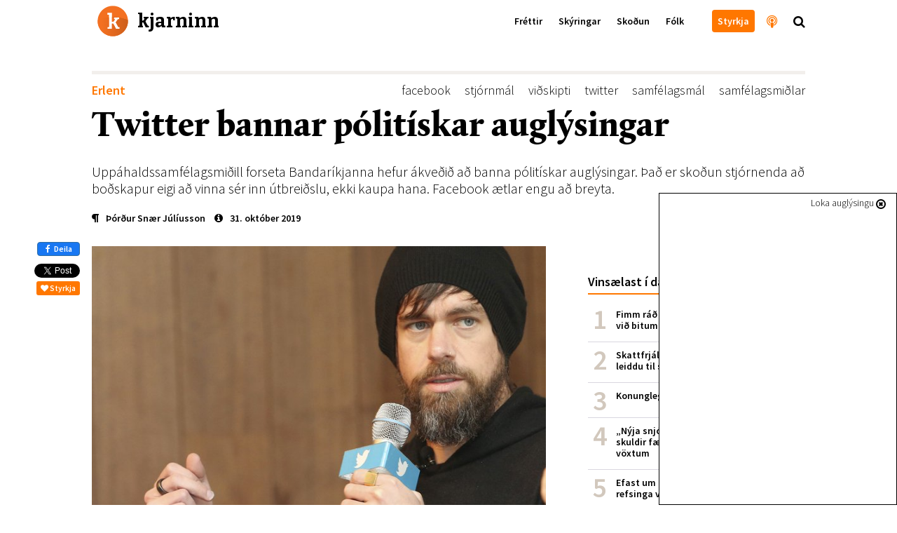

--- FILE ---
content_type: text/html; charset=utf-8
request_url: https://kjarninn.is/frettir/2019-10-31-twitter-bannar-politiskar-auglysingar/
body_size: 21192
content:

<!DOCTYPE html>
<html lang="is" >
<head>
    <!-- user: | tag:  | pk: 23145 | revision: 2019-10-31T07:21:31.900765+00:00-->
    <script type="text/javascript">var _sf_startpt=(new Date()).getTime()</script>
    <title>Twitter bannar pólitískar auglýsingar</title>

    <link rel="icon" type="image/png" href="//kjarninn.overcastcdn.com/img/favicon.ico">
    <link rel="canonical" href="https://kjarninn.is/frettir/2019-10-31-twitter-bannar-politiskar-auglysingar/">

    <meta name="viewport" content="width=device-width, initial-scale=1, maximum-scale=1, user-scalable=0"/>
    <meta charset="utf-8">
    <meta http-equiv="X-UA-Compatible" content="IE=edge" />
    <meta property="og:site_name" content="Kjarninn">
    <meta property="og:locale" content="is_IS">
    <meta property="fb:app_id" content="187720824897481">
    
	<!-- Article meta -->
    <meta property="article:published_time" content="2019-10-31T07:21:31.945967+00:00">
    <meta property="article:modified_time" content="2019-10-31T07:21:31.900765+00:00">
    <meta property="article:section" content="Erlent">
		<meta property="article:publisher" content="https://www.facebook.com/kjarninn">

	<!-- Twitter -->
		<meta name="twitter:card" content="summary_large_image">
    <meta name="twitter:site" content="@kjarninn">
    <meta name="twitter:url" content="https://kjarninn.is/frettir/2019-10-31-twitter-bannar-politiskar-auglysingar/">
    <meta name="twitter:title" content="Twitter bannar pólitískar auglýsingar">
    <meta name="twitter:text:description" content="Uppáhaldssamfélagsmiðill forseta Bandaríkjanna hefur ákveðið að banna pólitískar auglýsingar. Það er skoðun stjórnenda að boðskapur eigi að vinna sér inn útbreiðslu, ekki kaupa hana. Facebook ætlar engu að breyta.">
    
	    
	    <meta name="twitter:image" content="https://kjarninn.overcastcdn.com/images/h_55072925.2e16d0ba.fill-600x314-c100.jpg">
			<meta name="twitter:image:alt" content="Jack Dorsey, forstjóri Twitter.">
    
	<!-- Open Graph -->
		<meta property="og:url" content="https://kjarninn.is/frettir/2019-10-31-twitter-bannar-politiskar-auglysingar/">
    <meta property="og:title" content="Twitter bannar pólitískar auglýsingar">
    <meta property="og:type" content="article">
		<meta property="og:description" content="Uppáhaldssamfélagsmiðill forseta Bandaríkjanna hefur ákveðið að banna pólitískar auglýsingar. Það er skoðun stjórnenda að boðskapur eigi að vinna sér inn útbreiðslu, ekki kaupa hana. Facebook ætlar engu að breyta.">
    
    	
    	<meta property="og:image" content="https://kjarninn.overcastcdn.com/images/h_55072925.width-900.jpg">
    



    

    <link href='https://fonts.googleapis.com/css?family=Bitter:700' rel='stylesheet' type='text/css'>
    <link href='https://fonts.googleapis.com/css?family=Source+Sans+Pro:700,600,600italic,300,300italic' rel='stylesheet' type='text/css'>
    <link href="//cdn-images.mailchimp.com/embedcode/classic-081711.css" rel="stylesheet" type="text/css">
    <link rel="stylesheet" type="text/css" href="//kjarninn.overcastcdn.com/slick/slick.css"/>
    <link rel="stylesheet" type="text/css" href="//kjarninn.overcastcdn.com/slick/slick-theme.css"/>
    <link rel="stylesheet" href="//kjarninn.overcastcdn.com/css/bootstrap.min.css">
    <link rel="stylesheet" href="//kjarninn.overcastcdn.com/css/font-awesome.min.css">
    <link rel="stylesheet" href="//kjarninn.overcastcdn.com/css/jquery.mmenu.all.css">
    <link rel="stylesheet" type="text/css" href="//kjarninn.overcastcdn.com/js/dist/bundle.css?v=2.16">
    <link rel="stylesheet" type="text/css" href="//kjarninn.overcastcdn.com/css/adslider.css?v=1.0">

    
<style>
	
</style>


    <script>window.csrf_token="1jkeOkrdCNn7fk4yttoql0INdeysnWhYsVT1xSD9f5F57hA51DhyS4J7nQCOU79X"</script>

    <!-- Vertu með hnappur -->
    <script>
    (function(i,s,o,g,r,a,m){i['SalesCloudObject']=r;i[r]=i[r]||function(){
              (i[r].q=i[r].q||[]).push(arguments)},i[r].l=1*new Date();a=s.createElement(o),
          m=s.getElementsByTagName(o)[0];a.src=g;m.parentNode.insertBefore(a,m)
    })(window,document,'script','https://cdn.salescloud.is/js/salescloud.min.js','salescloud');
    </script>
    <!-- Vertu með hnappur endar -->

    <!-- Facebook Pixel Code -->
      <script>
      !function(f,b,e,v,n,t,s){if(f.fbq)return;n=f.fbq=function(){n.callMethod?
      n.callMethod.apply(n,arguments):n.queue.push(arguments)};if(!f._fbq)f._fbq=n;
      n.push=n;n.loaded=!0;n.version='2.0';n.queue=[];t=b.createElement(e);t.async=!0;
      t.src=v;s=b.getElementsByTagName(e)[0];s.parentNode.insertBefore(t,s)}(window,
      document,'script','https://connect.facebook.net/en_US/fbevents.js');
      fbq('init', '239566406466592'); // Insert your pixel ID here.
      fbq('track', 'PageView');
      </script>
      <noscript><img height="1" width="1" style="display:none"
      src="https://www.facebook.com/tr?id=239566406466592&ev=PageView&noscript=1"
      /></noscript>
      <!-- DO NOT MODIFY -->
    <!-- End Facebook Pixel Code -->

    <script>
        (function(i,s,o,g,r,a,m){i['GoogleAnalyticsObject']=r;i[r]=i[r]||function(){
        (i[r].q=i[r].q||[]).push(arguments)},i[r].l=1*new Date();a=s.createElement(o),
        m=s.getElementsByTagName(o)[0];a.async=1;a.src=g;m.parentNode.insertBefore(a,m)
        })(window,document,'script','//www.google-analytics.com/analytics.js','ga');
        ga('create', 'UA-68611392-1', 'auto');
        ga('send', 'pageview');
    </script>
    
    <script src="https://cdnjs.cloudflare.com/ajax/libs/moment.js/2.18.1/moment.js"></script>
  	<script src="https://cdnjs.cloudflare.com/ajax/libs/moment.js/2.18.1/locale/is.js"></script>
  	<script src="https://cdnjs.cloudflare.com/ajax/libs/Chart.js/2.7.0/Chart.bundle.min.js"></script>
  	<script src="https://cdnjs.cloudflare.com/ajax/libs/Chart.js/2.7.0/Chart.min.js"></script>
  	<script src="https://cdnjs.cloudflare.com/ajax/libs/chartjs-plugin-annotation/0.5.5/chartjs-plugin-annotation.js"></script>

    <!-- headjs hefst -->
    <!-- Google tag (gtag.js) -->
<script async src="https://www.googletagmanager.com/gtag/js?id=G-D0RE739YDB"></script>
<script>
  window.dataLayer = window.dataLayer || [];
  function gtag(){dataLayer.push(arguments);}
  gtag('js', new Date());

  gtag('config', 'G-D0RE739YDB');
</script>


<!-- Chartbeat -->
<script type="text/javascript">
var _sf_async_config = { uid: 59729, domain: 'stundin.is', useCanonical: true };
(function() {
    function loadChartbeat() {
        window._sf_endpt = (new Date()).getTime();
        var e = document.createElement('script');
        e.setAttribute('language', 'javascript');
        e.setAttribute('type', 'text/javascript');
        e.setAttribute('src', '//static.chartbeat.com/js/chartbeat.js');
        document.body.appendChild(e);
    };
    var oldonload = window.onload;
    window.onload = (typeof window.onload != 'function') ?
        loadChartbeat : function() {
            oldonload();
            loadChartbeat();
        };
})();
</script>
    <!-- headjs endar -->

    
    <script>
      var oc_adzone_queue = [];
      function processZone(banner_object_id){
        oc_adzone_queue.push(banner_object_id);
      }
    </script>
    <script src='//static.airserve.net/kjarninn/websites/kjarninn/webscript.js'></script>
    <script data-overcast='queue' src='//heartbeat.airserve.net/js/airserve/v10/airserve.js?autorenderzone=1'></script>

</head>


<body class="article-page ad-above">
<div id="vefmaelingar">

<div id="fb-root"></div>
<script async defer crossorigin="anonymous" src="https://connect.facebook.net/en_US/sdk.js#xfbml=1&version=v10.0&appId=187720824897481&autoLogAppEvents=1" nonce="D7EiTZDy"></script>
<script>
  window.fbAsyncInit = function() {
    FB.init({
      appId      : '187720824897481',
      xfbml      : true,
      version    : 'v10.0'
    });
    FB.AppEvents.logPageView();
  };
</script>

</div>






<header>
  <nav class="global-navbar navbar-fixed-top headroom--top with-ad">
    <!-- ADSPOT - START -->
    <div class="section hidden-print visible-xs above-header">
      <!-- ad spot: skyn-above-header -->
<div class="container-fluid pl0 pr0 skyn-above-header" style="max-height:300px;">
  
  <!-- Kjarninn Above Header AA (000000000008e1c3) -->
<div data-zone="oc-adzone-834">
<script>processZone("oc-adzone-834")</script>
</div>
  
</div>
<!-- /ad-spot: skyn-above-header -->

    </div>
    <!-- ADSPOT - END -->
    <div class="container">
      <a href="/" onclick="ga('send','event','haus','click','heim')">
        <div class="klogo" style="background-image:url(//kjarninn.overcastcdn.com/img/logo.svg)"><span>kjarninn</span></div>
      </a>
      <div class="menubar hidden-xs">
        
        
        <ul class="menu">
          
          
            
            <a href="/frettir/" onclick="ga('send','event','haus','click','haus_Fréttir')"><li>Fréttir</li></a>
            
          
            
            <a href="/skyring/" onclick="ga('send','event','haus','click','haus_Skýringar')"><li>Skýringar</li></a>
            
          
            
            <a href="/skodun/" onclick="ga('send','event','haus','click','haus_Skoðun')"><li>Skoðun</li></a>
            
          
            
            <a href="/folk/" onclick="ga('send','event','haus','click','haus_Fólk')"><li>Fólk</li></a>
            
          
          
          
            
            <a href="" onclick="ga('send','event','haus','click','haus_')"><li></li></a>
            
          
          
            <a href="/sidur/vertu-med/" onclick="ga('send','event','haus','click','haus_styrkja_takki')"><li class="header-button"><span>Styrkja</span></li></a>
            <a href="/hladvarp" onclick="ga('send','event','haus','click','haus_hladvarp')"><li class="invert large hook"><i class="fa fa-podcast" aria-hidden="true"></i><span class="hook-text">Hlaðvarp Kjarnans</span></li></a>
            <span onclick="ga('send','event','haus','click','staekkunargler')"><li class="large search"><i class="fa fa-search"></i></li></span>
        </ul>
        
      </div>
      <div id="hamburger-menu" class="mobile-menu closed text-center visible-xs-block">
        <i class="fa fa-bars"></i>
      </div>
    </div>
  </nav>
  
    <div class="content-nav hidden-xs">
      <div class="container">
        
        <div class="title pull-left"><a href="/frettir/" onclick="ga('send','event','haus','click','parent Fréttir')"><span style="color:#ff7700;">Fréttir</span></a><span class="divider">|</span>Twitter bannar pólitískar auglýsingar</div>
        
        
        <div class="next pull-right">
          <a href="/frettir/2019-10-30-hagnadur-arion-banka-minnkar-milli-ara-og-ardsemi-einnig/" onclick="ga('send','event','haus','click','next_item')">
            <div class="hook">Næst<span class="next-title">Hagnaður Arion banka minnkar milli ára og arðsemi einnig<span>|</span></span></div>
          </a>
        </div>
        
        
      </div>
    </div>
  
</header>



<main role="main" class="">
  
  

<div id="skyn-overlay-O1" class="ad-container overlay">
<!-- adspot: skyn-overlay-O1 -->
  <div class="ad-item ad1x1">
    <div class="skyn-o1-overlay ad-skyn ad-wrapper">
      
      <!-- Kjarninn Overlay (00000000000653ad) -->
<div id="adn-00000000000653ad" style="display: none"></div>
      
    </div>
  </div>
<!-- /adspot: skyn-o1-overlay -->
</div>

  





<div class="section adspot-margin hidden-print hidden-xs">
  

<div class="ad-container mt20 mb20">
<!-- ad spot: grein-toppur -->
  <div class="ad-item ad1018x360">
    <div class="grein-toppur ad-skyn ad-wrapper">
      
      <div data-zone="oc-adzone-823">
<script>processZone("oc-adzone-823")</script>
</div>
      
    </div>
  </div>
<!-- /ad-spot: grein-toppur -->
</div>

</div>

<div class="adspot-margin hidden-print">
	

<div class="ad-container mt20 mb20">
<!-- ad spot: 1360x180 -->
  <div class="ad-item ad1360x180" style="max-width:1360px; min-width: auto;">
    <div class="1360x180 ad-skyn ad-wrapper">
      
      <div data-zone="oc-adzone-859"><script>processZone("oc-adzone-859")</script></div>
      
    </div>
  </div>
<!-- /ad-spot: 1360x180 -->
</div>

</div>

<article class="shortread" itemscope itemtype="https://schema.org/NewsArticle">
	
	<meta itemprop="mainEntityOfPage" content="https://kjarninn.is/frettir/2019-10-31-twitter-bannar-politiskar-auglysingar/">
	<div itemprop="publisher" itemscope itemtype="https://schema.org/Organization">
		<meta itemprop="name" content="Kjarninn">
		<div itemprop="logo" itemscope itemtype="https://schema.org/ImageObject">
			<meta itemprop="url" content="http://kjarninn.overcastcdn.com/img/kjarninn_logo_metadata_300x95.png">
			<meta itemprop="width" content="300">
			<meta itemprop="width" content="95">
		</div>
		<link itemprop="sameAs" content="https://kjarninn.is">
	</div>
	<meta itemprop="wordCount" content="589">
	<meta itemprop="copyrightHolder" content="Kjarninn miðlar ehf.">
	<meta itemprop="inLanguage" content="is_IS">
	
	<meta itemprop="thumbnailUrl" content="//kjarninn.overcastcdn.com/images/h_55072925.2e16d0ba.fill-150x150-c100.jpg">

	<div class="container">
		<div class="row">
			<div class="col-lg-12 col-lg-offset-0 col-md-12">

				<!-- Fyrirsögn hefst -->
				<div class="heading mb10">
					<div class="header">
						
<div class="article-label article">
  <a href="/category/erlent" style="color:#ff7700;" onclick="ga('send','event','article','catlabel-click','Erlent')">
    Erlent
  </a>
</div>

						
							<span class="tags pull-right" itemprop="keywords"><a href="/tags/?tag=facebook" onclick="ga('send','event','article','click','tag - facebook')">facebook</a><a href="/tags/?tag=stjórnmál" onclick="ga('send','event','article','click','tag - stjórnmál')">stjórnmál</a><a href="/tags/?tag=viðskipti" onclick="ga('send','event','article','click','tag - viðskipti')">viðskipti</a><a href="/tags/?tag=twitter" onclick="ga('send','event','article','click','tag - twitter')">twitter</a><a href="/tags/?tag=samfélagsmál" onclick="ga('send','event','article','click','tag - samfélagsmál')">samfélagsmál</a><a href="/tags/?tag=samfélagsmiðlar" onclick="ga('send','event','article','click','tag - samfélagsmiðlar')">samfélagsmiðlar</a></span>
						
					</div>
					<h1 class="article-title number-font-feature" itemprop="headline">Twitter bannar pólitískar auglýsingar</h1>
					
						<h2 class="article-subtitle" itemprop="description">Uppáhaldssamfélagsmiðill forseta Bandaríkjanna hefur ákveðið að banna pólitískar auglýsingar. Það er skoðun stjórnenda að boðskapur eigi að vinna sér inn útbreiðslu, ekki kaupa hana. Facebook ætlar engu að breyta.</h2>
					
					
						<div class="info ">
							<div class="vertical-center">
								<span class="author">


	<a href="/author/thordur-snaer-juliusson" onclick="ga('send','event','article','click','author - Þórður Snær Júlíusson')"><i class="fa fa-paragraph" aria-hidden="true"></i><span class="author" itemprop="author">Þórður Snær Júlíusson</span></a>

</span>
								<time class="filetime" pubdate="pubdate" itemprop="datePublished" datetime="2019-10-31T07:21:31.945967+00:00"><a href="#info-bottom" onclick="ga('send','event','article','click','info-bottom')"><i class="fa fa-info-circle" aria-hidden="true"></i>31. október 2019</a></time>
							</div>
						</div>
					
				</div>
				<!-- Fyrirsögn lýkur -->

			</div>
			<div class="col-lg-12 col-lg-offset-0 col-md-12">

				<!-- Hliðardálkur á article-page hefst -->
				<div class="sidebar hidden-sm hidden-xs hidden-print">
					

	<!-- ad spot: skyn-a1 -->
<div id="skyn-a1" class="ad-container ">
  <div class="ad-item ad310x400">
    <div class="skyn-a1 ad-skyn ad-wrapper">
      
      <div data-zone="oc-adzone-824">
<script>processZone("oc-adzone-824")</script>
</div>
      
    </div>
  </div>
</div>
<!-- /ad-spot: skyn-a1 -->


    <div class="listi small mt40 mb40">
        <h2 class="list-head">Vinsælast í dag</h2>
        

<ol class="p0 mest-lesid">
    
    
    <li class="innlent mest-lesid">
    <!-- score:  -->
        <a href="/frettir/fimm-rad-til-ad-verjast-lusmyi-og-fimm-rad-vid-bitum/" onclick="ga('send','event','vinsaelast','click','listi_')">

            <div class="title">Fimm ráð til að verjast lúsmýi og fimm ráð við bitum</div>

        </a>
    </li>
    
    <li class="innlent mest-lesid">
    <!-- score:  -->
        <a href="/frettir/skattfrjalsar-uttektir-lifeyris-i-portugal-leiddu-til-skodunar-raduneytis/" onclick="ga('send','event','vinsaelast','click','listi_')">

            <div class="title">Skattfrjálsar úttektir lífeyris í Portúgal leiddu til skoðunar ráðuneytis</div>

        </a>
    </li>
    
    <li class="innlent mest-lesid">
    <!-- score:  -->
        <a href="/skyring/konungleg-langtimafyla/" onclick="ga('send','event','vinsaelast','click','listi_')">

            <div class="title">Konungleg langtímafýla</div>

        </a>
    </li>
    
    <li class="innlent mest-lesid">
    <!-- score:  -->
        <a href="/frettir/nyja-snjohengjan-hundrud-milljarda-skuldir-faerast-senn-af-sogulega-lagum-voxtum/" onclick="ga('send','event','vinsaelast','click','listi_')">

            <div class="title">„Nýja snjóhengjan“: Hundruð milljarða skuldir færast senn af sögulega lágum vöxtum</div>

        </a>
    </li>
    
    <li class="innlent mest-lesid">
    <!-- score:  -->
        <a href="/frettir/efast-um-gildi-aldurstakmarks-og-thungra-refsinga-vid-olvun-a-rafskutum/" onclick="ga('send','event','vinsaelast','click','listi_')">

            <div class="title">Efast um gildi aldurstakmarks og þungra refsinga við ölvun á rafskútum</div>

        </a>
    </li>
    
    <li class="innlent mest-lesid">
    <!-- score:  -->
        <a href="/frettir/hagnadur-sjavarutvegs-threfaldadist-milli-ara-en-afkoma-taeknifyrirtaekja-breyttist-litid/" onclick="ga('send','event','vinsaelast','click','listi_')">

            <div class="title">Hagnaður sjávarútvegs þrefaldaðist milli ára en afkoma tæknifyrirtækja breyttist lítið</div>

        </a>
    </li>
    
    <li class="innlent mest-lesid">
    <!-- score:  -->
        <a href="/skyring/svandis-bodar-frumvarp-um-tengda-adila-i-sjavarutvegi-a-naesta-ari/" onclick="ga('send','event','vinsaelast','click','listi_')">

            <div class="title">Svandís boðar frumvarp um tengda aðila í sjávarútvegi á næsta ári</div>

        </a>
    </li>
    
</ol>


    </div>

    <!-- ad spot: skyn-a2 -->
<div id="skyn-a2" class="ad-container ">
  <div class="ad-item ad310x400">
    <div class="skyn-a2 ad-skyn ad-wrapper">
      
      <div data-zone="oc-adzone-825">
<script>processZone("oc-adzone-825")</script>
</div>
      
    </div>
  </div>
</div>
<!-- /ad-spot: skyn-a2 -->

		<div class="mb40"></div>

    
        
        
        <div class="top-article ad-anchor-h2 mt40 mb40">
          <h2 class="list-head">Þessu tengt…</h2>
					
		          


  <a class="block-a"  onclick="ga('send','event','sidebar','spjald-click','tengt_linkur')" href="/skodun/er-islenska-velferdarkerfid-ekki-lengur-gridarstadur-theirra-sem-minnst-hafa/">
      
      <div id="id34902" class="item" style="">
          
            
          
          <div class="md-vertical-center">
          <span class="image pistill img-circle" style="background-image:url('//kjarninn.overcastcdn.com/images/Screenshot_2022-01-20_at_15.40..2e16d0ba.fill-90x90-c100.png');"></span>
          <div class="vertical-center sm-pistill">
              <h1 class="fyrirsogn pistill"><span class="hof-inline"  style="color:#8ea604" >Þorbjörn Guðmundsson</span>Er íslenska velferðarkerfið ekki lengur griðarstaður þeirra sem minnst hafa?</h1>
          </div>
          </div>
      </div>
      
  </a>


		      
		          


    <a class="block-a"  onclick="ga('send','event','sidebar','spjald-click','tengt_linkur')" href="/frettir/utvarp-saga-telur-fjolmidlastyrki-skapa-tortryggni-og-bjoda-upp-a-fraendhygli/" >
      
        <div id="id34897" class="item" style="">
            
            <span class="image" style="background-image:url('//kjarninn.overcastcdn.com/images/Screen_Shot_2020-01-29_at_15.2.2e16d0ba.fill-140x110-c50.png');"></span>
            <h1 class="fyrirsogn article vertical-center">Útvarp Saga telur fjölmiðlastyrki skapa tortryggni og bjóða upp á frændhygli</h1>
            
        </div>
      
    </a>


		      
		          


    <a class="block-a"  onclick="ga('send','event','sidebar','spjald-click','tengt_linkur')" href="/frettir/fanabann-og-refsiadgerdir-i-palestinu-i-kjolfar-nidurstodu-sameinudu-thjodanna/" >
      
        <div id="id34894" class="item" style="">
            
            <span class="image" style="background-image:url('//kjarninn.overcastcdn.com/images/DSC08154_mvgt.2e16d0ba.fill-140x110-c50.jpg');"></span>
            <h1 class="fyrirsogn article vertical-center">Fánabann og refsiaðgerðir í Palestínu í kjölfar niðurstöðu Sameinuðu þjóðanna</h1>
            
        </div>
      
    </a>


		      
        </div>
        
    

    <!-- ad spot: skyn-a3 -->
<div id="skyn-a3" class="ad-container ">
  <div class="ad-item ad310x400">
    <div class="skyn-a3 ad-skyn ad-wrapper">
      
      <div data-zone="oc-adzone-826">
<script>processZone("oc-adzone-826")</script>
</div>
      
    </div>
  </div>
</div>
<!-- /ad-spot: skyn-a3 -->

		<div class="mb40"></div>

    
      
      
  		<div class="top-article mt40 mb40">
      	<a href="/frettir" onclick="ga('send','event','article','click','sidebar_parent')">
					<h2 class="list-head">Nýjast í fréttir<i class="fa fa-chevron-right"></i></h2>
				</a>
				
					


    <a class="block-a"  onclick="ga('send','event','sidebar','spjald-click','parent_linkur')" href="/frettir/berjast-fyrir-thorpi-a-barmi-hengiflugs/" >
      
        <div id="id34898" class="item" style="">
            
            <span class="image" style="background-image:url('//kjarninn.overcastcdn.com/images/Lutzerath-loggumynd_af_fb_Alex.2e16d0ba.fill-140x110-c50.jpg');"></span>
            <h1 class="fyrirsogn article vertical-center">Berjast fyrir þorpi á barmi hengiflugs</h1>
            
        </div>
      
    </a>


				
					


    <a class="block-a"  onclick="ga('send','event','sidebar','spjald-click','parent_linkur')" href="/frettir/utvarp-saga-telur-fjolmidlastyrki-skapa-tortryggni-og-bjoda-upp-a-fraendhygli/" >
      
        <div id="id34897" class="item" style="">
            
            <span class="image" style="background-image:url('//kjarninn.overcastcdn.com/images/Screen_Shot_2020-01-29_at_15.2.2e16d0ba.fill-140x110-c50.png');"></span>
            <h1 class="fyrirsogn article vertical-center">Útvarp Saga telur fjölmiðlastyrki skapa tortryggni og bjóða upp á frændhygli</h1>
            
        </div>
      
    </a>


				
					


    <a class="block-a"  onclick="ga('send','event','sidebar','spjald-click','parent_linkur')" href="/frettir/vidraedum-slitid-og-efling-undirbyr-verkfallsadgerdir/" >
      
        <div id="id34896" class="item" style="">
            
            <span class="image" style="background-image:url('//kjarninn.overcastcdn.com/images/DSC04308.2e16d0ba.fill-140x110-c50.jpg');"></span>
            <h1 class="fyrirsogn article vertical-center">Viðræðum slitið og Efling undirbýr verkfallsaðgerðir</h1>
            
        </div>
      
    </a>


				
      </div>
      
    

    <!-- ad spot: skyn-a4 -->
<div id="skyn-a4" class="ad-container ">
  <div class="ad-item ad310x400">
    <div class="skyn-a4 ad-skyn ad-wrapper">
      
      <div data-zone="oc-adzone-827">
<script>processZone("oc-adzone-827")</script>
</div>
      
    </div>
  </div>
</div>
<!-- /ad-spot: skyn-a4 -->

		<div class="mb40"></div>

				</div>
				<!-- Hliðardálki lýkur -->

				<div class="content">
					<div class="hlidar-social">
						<div class="fb-like" data-href="/frettir/2019-10-31-twitter-bannar-politiskar-auglysingar/" data-layout="box_count" data-action="like" data-colorscheme="light" data-size="small" data-show-faces="false"></div>
						<a href="https://www.facebook.com/sharer/sharer.php?u=https://kjarninn.is/frettir/2019-10-31-twitter-bannar-politiskar-auglysingar/" role="button" class="btn btn-primary btn-md facebook-share" onclick="ga('send','event','mobile-share','social-click','facebook')" class="mobile-deiling " data-analytics-social="facebook" sl-processed="1"><i class="fa fa-facebook" aria-hidden="true"></i> Deila</a>
						<a href="https://twitter.com/share" onclick="ga('send','event','article','social-click','twitter-hlidar')" class="twitter-share-button" data-show-count="false" data-via="kjarninn">Tísta</a><script async src="//platform.twitter.com/widgets.js" charset="utf-8"></script>
						<button type="button" onclick="ga('send','event','vertu-med','social-click','styrkja-hlidar')" class="salescloud-action btn btn-xs btn-kjarninn mt5 mr0" data-loading-text="Augnablik..." data-action-method="jsonp" data-action-endpoint="api/public/1.0/atc" data-action-triggers="click" data-action-components='{"quantity":1,"product_id":"915bc5d5-ba4f-44ea-98a0-1b217c70ef3c","channel":"c1aa7930-0248-4884-af7a-d91fd28b36a5","language":"is","buy_now": 1, "click": {"commit": 1}}' data-action-on-processed='[{"type": "initWidget", "target": "#Checkout-Article"}]'><i class="fa fa-heart"></i> Styrkja</button>
					</div>

					

<!-- Mynd og höfundamerking hefst -->

	
		
			
		
		<figure class="article-head" itemprop="associatedMedia image" itemscope itemtype="http://schema.org/ImageObject">
			<meta itemprop="representativeOfPage" content="true">
			<meta itemprop="url" content="//kjarninn.overcastcdn.com/images/h_55072925.width-720.jpg">
			<meta itemprop="height" content="528">
			<meta itemprop="width" content="720">
			<div class="header-image default">
				<img src='//kjarninn.overcastcdn.com/images/h_55072925.width-720.jpg' itemprop="contentUrl" alt="Jack Dorsey, forstjóri Twitter." />
				<div class="caption-container">
					<figcaption class="main-caption" itemprop="description">Jack Dorsey, forstjóri Twitter.</figcaption>
					
						<span class="main-credit">
							<i class="fa fa-camera-retro"></i> <span itemprop="author" content="EPA">EPA</span>
						</span>
					
				</div>
			</div>
		</figure>
		

<div id="skyn-aa1" class="ad-container adnote-wrapper visible-xs">
<!-- adspot: skyn-aa1 -->
  <div class="adnote">Auglýsing</div>
  <div class="ad-item ad300x250">
    <div class="skyn-aa1 ad-skyn ad-wrapper">
      
      <!-- Kjarninn L1 (000000000008e1ad) -->
<div data-zone="oc-adzone-836">
<script>processZone("oc-adzone-836")</script>
</div>

<!-- Kjarninn AA1 (00000000000490c9) -->
<div data-zone="oc-adzone-835">
<script>processZone("oc-adzone-835")</script>
</div>
      
    </div>
  </div>
<!-- /adspot: skyn-aa1 -->
</div>

		<div class="milli-social text-center mt20">
			<button type="button" onclick="ga('send','event','vertu-med','social-click','styrkja-milli')" class="salescloud-action btn btn-xs btn-kjarninn" data-loading-text="Augnablik..." data-action-method="jsonp" data-action-endpoint="api/public/1.0/atc" data-action-triggers="click" data-action-components='{"quantity":1,"product_id":"915bc5d5-ba4f-44ea-98a0-1b217c70ef3c","channel":"c1aa7930-0248-4884-af7a-d91fd28b36a5","language":"is","buy_now": 1, "click": {"commit": 1}}' data-action-on-processed='[{"type": "initWidget", "target": "#Checkout-Article"}]'><i class="fa fa-heart"></i> Styrkja</button>
			<div class="fb-like" data-href="/frettir/2019-10-31-twitter-bannar-politiskar-auglysingar/" data-layout="button_count" data-action="like" data-size="small" data-show-faces="false" data-share="false"></div>
			<a href="https://www.facebook.com/sharer/sharer.php?u=https://kjarninn.is/frettir/2019-10-31-twitter-bannar-politiskar-auglysingar/" role="button" class="btn btn-primary btn-md facebook-share" onclick="ga('send','event','mobile-share','social-click','facebook')" class="mobile-deiling " data-analytics-social="facebook" sl-processed="1"><i class="fa fa-facebook" aria-hidden="true"></i> Deila</a>
			<a href="https://twitter.com/share" class="twitter-share-button" data-show-count="false" data-via="kjarninn" onclick="ga('send','event','article','social-click','twitter-milli')">Tweet</a><script async src="//platform.twitter.com/widgets.js" charset="utf-8"></script>
		</div>
	

<!-- Mynd og höfundamerkingu lýkur -->


					<!-- Meginmál hefst -->
					<div class="article-body " itemprop="articleBody">
						
						
<html><body><div class="rich-text"><p>Sam&shy;fé&shy;lags&shy;miðl&shy;aris&shy;inn Twitter hefur ákveðið að banna póli&shy;tískar aug&shy;lýs&shy;ing&shy;ar. Þetta til&shy;kynnti Jack Dorsey, for&shy;stjóri Twitt&shy;er, í stöðu&shy;upp&shy;færslu á Twitter í gær. Þar segir Dorsey að bannið eigi við alþjóð&shy;lega, ekki bara í Banda&shy;ríkj&shy;un&shy;um. Það sé trú fyr&shy;ir&shy;tæk&shy;is&shy;ins að póli&shy;tískur boð&shy;skapur eigi að vinna sér inn útbreiðslu, en ekki kaupa hana. </p>
    <div>
        <blockquote class="twitter-tweet"><p lang="en" dir="ltr">We’ve made the decision to stop all polit&shy;ical advert&shy;is&shy;ing on Twitter globally. We beli&shy;eve polit&shy;ical message reach should be ear&shy;ned, not bought. Why? A few rea&shy;sons…🧵</p>— jack 🌍🌏🌎 (@jack) <a href="https://twitter.com/jack/status/1189634360472829952?ref_src=twsrc%5Etfw">Oct&shy;o&shy;ber 30, 2019</a></blockquote>
<script async="" src="https://platform.twitter.com/widgets.js" charset="utf-8"></script>

    </div>

<p></p><p>Hlut&shy;verk sam&shy;fé&shy;lags&shy;miðla í lýð&shy;ræð&shy;is&shy;legum kosn&shy;ing&shy;um, þar sem hægt er að nýta þá til að dreifa meðal ann&shy;ars röngum eða bjög&shy;uðum upp&shy;lýs&shy;ingum eða póli&shy;tískum áróðri sem á sér ekki fastar rætur í raun&shy;veru&shy;leik&shy;an&shy;um, hefur stór&shy;auk&shy;ist á und&shy;an&shy;förnum árum sam&shy;hliða því að hlut&shy;verk sam&shy;fé&shy;lags&shy;miðla á borð við Twitter og Face&shy;book hefur orðið stærri hluti af dag&shy;legum neyt&shy;enda&shy;veru&shy;leika millj&shy;arða manna um heim all&shy;an. </p><p>Dorsey útskýrði síðan ákvörð&shy;un&shy;ina í röð stöðu&shy;upp&shy;færslna þar sem hann sagði meðal ann&shy;ars að með því að heim&shy;ila greiðslu fyrir aukna útbreiðslu á póli&shy;tískum skila&shy;boðum væri verið að neyða skila&shy;boðin upp á fólk sem hefði hvorki valið að fylgja við&shy;kom&shy;andi reikn&shy;ingi né retweet-að skila&shy;boðum af hon&shy;um. Það eigi ekki að gera mála&shy;miðlun með val not&shy;enda um að nálg&shy;ast slík skila&shy;boð vegna pen&shy;inga. </p><p>

<div class="ad-container adnote-wrapper adspot-article-wrapper hidden-xs">
	<!-- ad spot: grein-midjufleki-1 -->
	<div class="adnote">Auglýsing</div>
	<div clasS="ad-item ad648">
	  <div class="grein-midjufleki-1 ad-skyn ad-wrapper">
		
		<div data-zone="oc-adzone-886"><script>processZone("oc-adzone-886")</script></div>
		
		</div>
	</div>
	<!-- /ad-spot: grein-midjufleki-1 -->
</div>


<div id="skyn-aa2" class="ad-container adnote-wrapper visible-xs">
<!-- adspot: skyn-aa2 -->
  <div class="adnote">Auglýsing</div>
  <div class="ad-item ad300x250">
    <div class="skyn-aa2 ad-skyn ad-wrapper">
      
      <!-- Kjarninn L2 (000000000008e1ae) -->
<div data-zone="oc-adzone-837">
<script>processZone("oc-adzone-837")</script>
</div>

<!-- Kjarninn AA2 (000000000004ee0a) -->
<div data-zone="oc-adzone-838">
<script>processZone("oc-adzone-838")</script>
</div>
      
    </div>
  </div>
<!-- /adspot: skyn-aa2 -->
</div>
Ned Segal, fjár&shy;mála&shy;stjóri Twitt&shy;er, sagði í sam&shy;tali við CNN að ákvörð&shy;unin væri prinsipp ákvörð&shy;un, en ekki tekna á pen&shy;inga&shy;legum grunni.</p><p>Twitter er upp&shy;á&shy;halds&shy;sam&shy;fé&shy;lags&shy;mið&shy;ill Don&shy;ald Trump, for&shy;seta Banda&shy;ríkj&shy;anna, sem notar mið&shy;ill&shy;inn oft á tíðum oft á dag til að miðla skoð&shy;unum sínum á mönnum og mál&shy;efnum á hátt sem aldrei áður hefur tíðkast hjá jafn valda&shy;miklum stjórn&shy;mála&shy;manni. Það gerir hann meðal ann&shy;ars til að koma skila&shy;boðum sínum ómeng&shy;uðum til fylgj&shy;enda sinna, í stað þess að þau ber&shy;ist í gegnum hefð&shy;bundna fjöl&shy;miðla, sem Trump treystir ekki og ásakar ítrekað um að vera óvini fólks&shy;ins sem breiði út fals&shy;frétt&shy;ir. Notkun Trump á Twitter hefur verið í umræð&shy;unni í for&shy;vali Demókrata vegna for&shy;seta&shy;kosn&shy;ing&shy;anna í Banda&shy;ríkj&shy;unum á næsta ári en hluti fram&shy;bjóð&shy;enda, meðal ann&shy;ars Kamala Harris, hafa bent á að Trump, sem setur ítrekað fram rangar eða tæpar stað&shy;hæf&shy;ing&shy;ar, brjóti gegn not&shy;enda&shy;skil&shy;málum Twitter með slíkri hegðun og því eigi fyr&shy;ir&shy;tækið að loka reikn&shy;ingi hans. </p><h2>Face&shy;book ætlar ekki að fylgja í fót&shy;spor Twitter</h2><p>Sá sam&shy;fé&shy;lags&shy;mið&shy;ill sem hefur legið mest undir gagn&shy;rýni vegna meintrar mis&shy;notk&shy;unar á honum í póli&shy;tískum til&shy;gangi er Face&shy;book. Fyr&shy;ir&shy;tækið risa&shy;vaxna til&shy;kynnti í gær um enn eitt gríð&shy;ar&shy;lega arð&shy;bæra árs&shy;fjórð&shy;ungin í rekstri sín&shy;um. Á þriðja árs&shy;fjórð&shy;ungi árs&shy;ins 2019 nam hagn&shy;aður Face&shy;book 6,1 millj&shy;arði Banda&shy;ríkja&shy;dala, eða um 760 millj&shy;örðum króna. Til sam&shy;an&shy;burðar er búist við að fjár&shy;lög næsta árs á Íslandi verði um eitt þús&shy;und millj&shy;arðar króna. þ.e. öll eyðsla íslenska rík&shy;is&shy;ins. Megnið af tekju&shy;aukn&shy;ingu Face&shy;book er vegna vax&shy;andi aug&shy;lýs&shy;inga&shy;tekna.</p><p></p><p>Mark Zucker&shy;berg, stofn&shy;andi og for&shy;stjóri Face&shy;book, sagði við kynn&shy;ingu á upp&shy;gjör&shy;inu að það þyrfti að gæta var&shy;úðar gagn&shy;vart auk&shy;inni reglu&shy;setn&shy;ingu gagn&shy;vart póli&shy;tískri orð&shy;ræðu. Í lýð&shy;ræð&shy;is&shy;ríki væri ekki rétt að einka&shy;fyr&shy;ir&shy;tæki væru að rit&shy;skoða stjórn&shy;mála&shy;menn eða frétt&shy;ir. Hann myndi halda áfram að meta hvort það væri gagn&shy;legt að leyfa póli&shy;tískar aug&shy;lýs&shy;ingar á Face&shy;book og enn sem komið er væri það hans skoðun að það væri betra að leyfa þær.</p><p><br></br></p></div></body></html>
						
					</div>
					<!-- Meginmáli lýkur -->


					

					

					

					

  
    <!-- Contribution Callout hefst -->
    <div class="contribution-callout mt20 mb20" id="articleContributionCallout" data-views-per-week="1000">
      <h3>Við þurfum á þínu framlagi að halda</h3>
      <div class="rich-text"><h4 data-block-key="mha70">Þú getur tekið beinan þátt í að halda úti öflugum fjölmiðli.</h4><h4 data-block-key="12fbe">Við sem vinnum á ritstjórn Kjarnans viljum hvetja þig til að vera með okkur í liði og leggja okkar góða fjölmiðli til mánaðarlegt framlag svo við getum haldið áfram að vinna fyrir lesendur, fyrir fólkið í landinu.</h4><h4 data-block-key="cqh03">Kjarninn varð níu ára í sumar. Þegar hann hóf að taka við frjálsum framlögum þá varð slagorðið „Frjáls fjölmiðill fyrir andvirði kaffibolla“ til og lesendur voru hvattir til að leggja fram í það minnsta upphæð eins kaffibolla á mánuði.</h4><h4 data-block-key="ap1b8">Mikið vatn hefur runnið til sjávar á þeim níu árum sem Kjarninn hefur lifað. Í huga okkar á Kjarnanum hefur þörfin fyrir fjölmiðla sem veita raunverulegt aðhald og taka hlutverk sitt alvarlega aukist til muna.</h4><h4 data-block-key="2nr0a">Við trúum því að Kjarninn skipti máli fyrir samfélagið.</h4><h4 data-block-key="33en1">Við trúum því að sjálfstæð og vönduð blaðamennska skipti máli.</h4><h4 data-block-key="8otrv">Ef þú trúir því sama þá endilega hugsaðu hvort Kjarninn er ekki allavega nokkurra kaffibolla virði á mánuði.</h4><h4 data-block-key="3mgg5">Vertu með okkur í liði. Þitt framlag skiptir máli.</h4><p data-block-key="decbg"></p><img alt="Ritstjórn Kjarnans: Sunna Ósk Logadóttir, Þórður Snær Júlíusson, Erla María Markúsdóttir, Arnar Þór Ingólfsson, Eyrún Magnúsdóttir og Grétar Þór Sigurðsson." class="richtext-image full-width" height="139" src="//kjarninn.overcastcdn.com/images/Screenshot_2022-09-22_at_14.33.43.width-800.png" width="800"><p data-block-key="6aap5"></p><p data-block-key="au3av"></p><p data-block-key="3jhgv"><br/></p></div>
      <a href="/sidur/vertu-med/" class="button" onclick="ga('send','event','haus','click','callout_styrkja_takki')">Já takk, ég vil styrkja Kjarnann!</a>
    </div>
    <!-- Contribution Callout lýkur -->
  


					<!-- Article-Footer hefst -->
<div class="article-footer mt20" id="info-bottom">
  <div class="info mb10">
    <span class="pull-right">Orðafjöldi: 589</span>
    <meta itemprop="dateModified" datetime="2019-10-31T07:21:31.900765+00:00">
    
    <i class="fa fa-clock-o" aria-hidden="true"></i> <span>Færslan birtist fyrst: <i>31. október 2019, kl. 7:21</i></span>
  </div>
  
  
<div class="social-undir text-center mb10">
	<div class="fb-save" onclick="ga('send','event','article','social-click','fb-undir-save')" data-uri="/frettir/2019-10-31-twitter-bannar-politiskar-auglysingar/" data-size="small"></div>
</div>
<div class="social-undir text-center">
	<button type="button" onclick="ga('send','event','vertu-med','social-click','styrkja-undir')" class="salescloud-action btn btn-xs btn-kjarninn" data-loading-text="Augnablik..." data-action-method="jsonp" data-action-endpoint="api/public/1.0/atc" data-action-triggers="click" data-action-components='{"quantity":1,"product_id":"915bc5d5-ba4f-44ea-98a0-1b217c70ef3c","channel":"c1aa7930-0248-4884-af7a-d91fd28b36a5","language":"is","buy_now": 1, "click": {"commit": 1}}' data-action-on-processed='[{"type": "initWidget", "target": "#Checkout-Article"}]'><i class="fa fa-heart"></i> Styrkja</button>
	<div class="fb-like" style="vertical-align: top;" data-href="/frettir/2019-10-31-twitter-bannar-politiskar-auglysingar/" data-layout="button_count" data-action="like" data-show-faces="true"></div>
	<a href="https://www.facebook.com/sharer/sharer.php?u=https://kjarninn.is/frettir/2019-10-31-twitter-bannar-politiskar-auglysingar/" role="button" class="btn btn-primary btn-md facebook-share" onclick="ga('send','event','mobile-share','social-click','facebook')" class="mobile-deiling " data-analytics-social="facebook" sl-processed="1"><i class="fa fa-facebook" aria-hidden="true"></i> Deila</a>
	<a href="https://twitter.com/share" class="twitter-share-button" data-show-count="false" data-via="kjarninn" onclick="ga('send','event','article','social-click','twitter-undir')">Tweet</a><script async src="//platform.twitter.com/widgets.js" charset="utf-8"></script>
</div>
</div>
<!-- Article-Footer lýkur -->


					

<div class="ad-container adnote-wrapper adspot-article-wrapper hidden-xs">
	<!-- ad spot: grein-midjufleki-2 -->
	<div class="adnote">Auglýsing</div>
	<div clasS="ad-item ad648">
	  <div class="grein-midjufleki-2 ad-skyn ad-wrapper">
		
		<div data-zone="oc-adzone-887"><script>processZone("oc-adzone-887")</script></div>
		
		</div>
	</div>
	<!-- /ad-spot: grein-midjufleki-2 -->
</div>

					
		        
<!-- adspot AA without ad wrapper-->

<div id="skyn-aa3" class="mt20 mb20 visible-xs">
<!-- adspot: skyn-aa3 -->
  <div class="ad-item ad300x250">
    <div class="skyn-aa3 ad-skyn ad-wrapper">
      
      <!-- Kjarninn L3 (000000000008e1af) -->
<div data-zone="oc-adzone-839">
<script>processZone("oc-adzone-839")</script>
</div>

<!-- Kjarninn AA3 (000000000004ee0c) -->
<div data-zone="oc-adzone-840">
<script>processZone("oc-adzone-840")</script>
</div>
      
    </div>
  </div>
<!-- /adspot: skyn-aa3 -->
</div>

		      
		      

					<!-- Meira úr Kjarnanum hlekkir -->
					<div class="seperator hidden-print" id="hide_next_item"><a href="/nyjast/" onclick="ga('send','event','article','click','meira_nyjast')"><h1 class="list-head">Kjarninn<i class="fa fa-chevron-right"></i></h1></a></div>
					<div class="article-list-boxes hidden-print mb30">
						
						<div class="more">
              






  <a class="block-a" href="/skodun/er-islenska-velferdarkerfid-ekki-lengur-gridarstadur-theirra-sem-minnst-hafa/" onclick="ga('send','event','article_boxlist','click','boxlist_adsent')">
      <div class="boxlist pb15 mt15 mb15 ">
          <div class="article-image">
              
              
              <img class="img-circle" alt="Þorbjörn Guðmundsson" src='//kjarninn.overcastcdn.com/images/Screenshot_2022-01-20_at_15.4.2e16d0ba.fill-100x100-c100.png'>
              
          </div>
          <div class="article-text">
              <div class="article-author"  style="color:#8ea604" >
                
                Þorbjörn Guðmundsson
                
              </div>
              <div class="article-title">Er íslenska velferðarkerfið ekki lengur griðarstaður þeirra sem minnst hafa?</div>
              <div class="datestamp">
                  <span class="root">Kjarninn</span>
                  <i class="fa fa-info-circle"></i>
                  11. janúar 2023
              </div>
          </div>
      </div>
  </a>





    <a href="/skodun/takk-fyrir-og-sjaumst-a-nyjum-midli-a-fostudag/" onclick="ga('send','event','article_boxlist','click','boxlist')">
        <div class="boxlist pb15 mt15 mb15 ">
            
            <div class="article-image"><img src="//kjarninn.overcastcdn.com/images/DSC02141.2e16d0ba.fill-100x100-c100.jpg" alt=""></div>
            <div class="article-text">
                <div class="article-title">Takk fyrir og sjáumst á nýjum miðli á föstudag</div>
                <div class="article-subtitle">Bréf frá ritstjóra Kjarnans vegna sameiningar við Stundina og þess að nýr framsækinn fréttamiðill verður til í lok viku.</div>
                <div class="datestamp">
                    <span class="root">Kjarninn</span>
                    <i class="fa fa-info-circle"></i>
                    11. janúar 2023
                </div>
            </div>
        </div>
    </a>





  <a class="block-a" href="/skodun/vatn-a-myllu-kolska/" onclick="ga('send','event','article_boxlist','click','boxlist_adsent')">
      <div class="boxlist pb15 mt15 mb15 ">
          <div class="article-image">
              
              
              <img class="img-circle" alt="Sverrir Albertsson" src='//kjarninn.overcastcdn.com/images/Sverrir_Albertsson.b8c39e26.fill-100x100-c100.jpg'>
              
          </div>
          <div class="article-text">
              <div class="article-author"  style="color:#8ea604" >
                
                Sverrir Albertsson
                
              </div>
              <div class="article-title">Vatn á myllu kölska</div>
              <div class="datestamp">
                  <span class="root">Kjarninn</span>
                  <i class="fa fa-info-circle"></i>
                  11. janúar 2023
              </div>
          </div>
      </div>
  </a>



  <div class="boxlist">
    
      
        
          <!-- ad spot: skyn-g2 -->
<div class="adspot-article-wrapper mb40 mt40 hidden-xs">
  <div class="ad-item skyn-g2 adspot  center-block">
    
    <div data-zone="oc-adzone-887"><script>processZone("oc-adzone-887")</script></div>
    
  </div>
</div>
<!-- /ad-spot: skyn-g2 -->

        
        
      

      
        
          
<!-- adspot AA without ad wrapper-->

<div id="skyn-aa4" class="mt20 mb20 visible-xs">
<!-- adspot: skyn-aa4 -->
  <div class="ad-item ad300x250">
    <div class="skyn-aa4 ad-skyn ad-wrapper">
      
      <!-- Kjarninn L4 (000000000008e1b0) -->
<div data-zone="oc-adzone-841">
<script>processZone("oc-adzone-841")</script>
</div>

<!-- Kjarninn AA4 (000000000004ee0d) -->
<div data-zone="oc-adzone-842">
<script>processZone("oc-adzone-842")</script>
</div>
      
    </div>
  </div>
<!-- /adspot: skyn-aa4 -->
</div>

        
        
      

    
  </div>





    <a href="/frettir/berjast-fyrir-thorpi-a-barmi-hengiflugs/" onclick="ga('send','event','article_boxlist','click','boxlist')">
        <div class="boxlist pb15 mt15 mb15 ">
            
            <div class="article-image"><img src="//kjarninn.overcastcdn.com/images/Lutzerath-loggumynd_af_fb_Ale.2e16d0ba.fill-100x100-c100.jpg" alt="Lögreglumenn standa vörð um gröfurnar í námunni."></div>
            <div class="article-text">
                <div class="article-title">Berjast fyrir þorpi á barmi hengiflugs</div>
                <div class="article-subtitle">Lítið þorp í Rínarlöndum Þýskalands er allt komið í eigu kolarisa. Fyrirtækið ætlar sér að mylja niður húsin og stækka kolanámu sína sem þegar þekur um 80 ferkílómetra. Þetta þykir mörgum skjóta skökku við í heimi sem berst við loftslagsbreytingar.</div>
                <div class="datestamp">
                    <span class="root">Kjarninn</span>
                    <i class="fa fa-info-circle"></i>
                    10. janúar 2023
                </div>
            </div>
        </div>
    </a>





    <a href="/frettir/utvarp-saga-telur-fjolmidlastyrki-skapa-tortryggni-og-bjoda-upp-a-fraendhygli/" onclick="ga('send','event','article_boxlist','click','boxlist')">
        <div class="boxlist pb15 mt15 mb15 ">
            
            <div class="article-image"><img src="//kjarninn.overcastcdn.com/images/Screen_Shot_2020-01-29_at_15..2e16d0ba.fill-100x100-c100.png" alt="Arnþrúður Karlsdóttir, útvarpsstjóri Útvarps Sögu."></div>
            <div class="article-text">
                <div class="article-title">Útvarp Saga telur fjölmiðlastyrki skapa tortryggni og bjóða upp á frændhygli</div>
                <div class="article-subtitle">Fjögur fjölmiðlafyrirtæki hafa til þessa skilað inn umsögnum um frumvarp Lilju Alfreðsdóttur menningar- og viðskiptaráðherra, sem mun að óbreyttu framlengja núverandi styrkjakerfi til fjölmiðla.</div>
                <div class="datestamp">
                    <span class="root">Kjarninn</span>
                    <i class="fa fa-info-circle"></i>
                    10. janúar 2023
                </div>
            </div>
        </div>
    </a>





    <a href="/frettir/vidraedum-slitid-og-efling-undirbyr-verkfallsadgerdir/" onclick="ga('send','event','article_boxlist','click','boxlist')">
        <div class="boxlist pb15 mt15 mb15 ">
            
            <div class="article-image"><img src="//kjarninn.overcastcdn.com/images/DSC04308.2e16d0ba.fill-100x100-c100.jpg" alt="Sólveig Anna Jónsdóttir formaður Eflingar."></div>
            <div class="article-text">
                <div class="article-title">Viðræðum slitið og Efling undirbýr verkfallsaðgerðir</div>
                <div class="article-subtitle">Samtök atvinnulífsins hafa hafnað gagntilboði Eflingar um skammtímakjarasamning, sem kvað á um meiri launahækkanir en SA hefur samið um við aðra hópa á almennum vinnumarkaði til þessa. Efling undirbýr nú verkfallsaðgerðir.</div>
                <div class="datestamp">
                    <span class="root">Kjarninn</span>
                    <i class="fa fa-info-circle"></i>
                    10. janúar 2023
                </div>
            </div>
        </div>
    </a>



  <div class="boxlist">
    
      
        
          <!-- ad spot: skyn-g3 -->
<div class="adspot-article-wrapper mb40 mt40 hidden-xs">
  <div class="ad-item skyn-g3 adspot  center-block">
    
    <div data-zone="oc-adzone-887"><script>processZone("oc-adzone-887")</script></div>
    
  </div>
</div>
<!-- /ad-spot: skyn-g3 -->

        
        
      

      
        
          
<!-- adspot AA without ad wrapper-->

<div id="skyn-aa5" class="mt20 mb20 visible-xs">
<!-- adspot: skyn-aa5 -->
  <div class="ad-item ad300x250">
    <div class="skyn-aa5 ad-skyn ad-wrapper">
      
      <!-- Kjarninn L5 (000000000008e1b2) -->
<div data-zone="oc-adzone-843">
<script>processZone("oc-adzone-843")</script>
</div>

<!-- Kjarninn AA5 (000000000004ee0e) -->
<div data-zone="oc-adzone-844">
<script>processZone("oc-adzone-844")</script>
</div>
      
    </div>
  </div>
<!-- /adspot: skyn-aa5 -->
</div>

        
        
      

    
  </div>





    <a href="/frettir/fanabann-og-refsiadgerdir-i-palestinu-i-kjolfar-nidurstodu-sameinudu-thjodanna/" onclick="ga('send','event','article_boxlist','click','boxlist')">
        <div class="boxlist pb15 mt15 mb15 ">
            
            <div class="article-image"><img src="//kjarninn.overcastcdn.com/images/DSC08154_mvgt.2e16d0ba.fill-100x100-c100.jpg" alt="Palestínski fáninn á lofti í mótmælum í Reykjavík. Ísraelskri lögreglu hefur nú verið fyrirskipað að rífa fánann niður á almannafæri."></div>
            <div class="article-text">
                <div class="article-title">Fánabann og refsiaðgerðir í Palestínu í kjölfar niðurstöðu Sameinuðu þjóðanna</div>
                <div class="article-subtitle">Degi eftir að ný ríkisstjórn tók við völdum í Ísrael samþykkti allsherjarþing Sþ að fela Alþjóðadómstólnum í Haag að meta lögmæti hernáms Ísraelsríkis á Vesturbakkanum. Síðan þá hefur stjórnin gripið til refsiaðgerða og nú síðast fánabanns.</div>
                <div class="datestamp">
                    <span class="root">Kjarninn</span>
                    <i class="fa fa-info-circle"></i>
                    10. janúar 2023
                </div>
            </div>
        </div>
    </a>





    <a href="/skyring/vilja-sjuga-sand-af-hafsbotni-i-storum-stil-og-flytja-ut/" onclick="ga('send','event','article_boxlist','click','boxlist')">
        <div class="boxlist pb15 mt15 mb15 ">
            
            <div class="article-image"><img src="//kjarninn.overcastcdn.com/images/Landeyjahofn_vegagerdin.2e16d0ba.fill-100x100-c100.jpg" alt="Gríðarlega mikil dæling á sandi á sér stað í Landeyjahöfn á hverju ári. Markarfljótið ber hundruð þúsunda tonna af jarðefnum út í sjó og það á til að safnast upp í mynni hafnarinnar."></div>
            <div class="article-text">
                <div class="article-title">Vilja sjúga sand af hafsbotni í stórum stíl og flytja út</div>
                <div class="article-subtitle">Eftirspurn eftir íslenskum jarðefnum er gríðarleg ef marka má framkomin áform erlendra stórfyrirtækja um nýtingu þeirra. Vinsældir hafnarinnar í Þorlákshöfn eru samhliða mjög miklar.</div>
                <div class="datestamp">
                    <span class="root">Kjarninn</span>
                    <i class="fa fa-info-circle"></i>
                    10. janúar 2023
                </div>
            </div>
        </div>
    </a>






							
							
            </div>
						<a href="/nyjast" onclick="ga('send','event','article','click','meira_nyjast_undir')"><div class="more-link"><div>Fleiri færslur</div><i class="fa fa-chevron-down"></i></div></a>
					</div>
					<!-- Meira úr Kjarnanum lýkur -->

					<!-- Póstlistaskráning hefst -->
					<div class="hidden-xs">
						<div class="block-section mb30">
						  <div class="header">Morgunpósturinn<span class="hidden-xs">Ekki missa af neinu</span><span class="pull-right"><a href="/sidur/morgunposturinn/" onclick="ga('send','event','article','click','morgunpostur')">Nánar</a></span></div>
						</div>
						<div class="">
						  <div class="morgunpostur">
								<div class="subscribe">
									<form action="//kjarninn.us7.list-manage.com/subscribe/post?u=ed26520004e9d44402e78d312&amp;id=8e9645eb3a" method="POST" class="subscribe-form" id="mc-embedded-subscribe-form">
										<input type="email" class="subscribe-input" value="" name="EMAIL" id="mce-EMAIL" placeholder="tölvupóstfangið þitt">
										<button type="submit" value="Senda" name="subscribe" id="mc-embedded-subscribe" class="btn btn-default subscribe-submit js-submit-button" onclick="ga('send','event','article','postlista_skraning','morgunpostur')">Senda</button>
								    <div id="mce-responses" class="clear">
								      <div class="response" id="mce-error-response" style="display:none"></div>
								      <div class="response" id="mce-success-response" style="display:none"></div>
								    </div>    <!-- real people should not fill this in and expect good things - do not remove this or risk form bot signups -->
								    <div style="position: absolute; left: -5000px;" aria-hidden="true"><input type="text" name="b_ed26520004e9d44402e78d312_5b8317edba" tabindex="-1" value=""></div>
									</form>
								</div>
						  </div>
						</div>
					</div>
					<!-- Póstlistaskráningu lýkur -->
				</div>
			</div>

		</div>
	</div>
	<div class="container-fluid">
		<div class="row">
			<div class="col-lg-12 col-lg-offset-0 col-md-12">
				<div class="section hidden-print hidden-xs">
					

<div id="grein-s1" class="fullwidth-ad-container mt40 mb40">
<!-- adspot: grein-s1 -->
  <div class="ad-item ad1128x600">
    <div class="grein-s1 ad-skyn ad-wrapper">
      
      <div data-zone="oc-adzone-832">
<script>processZone("oc-adzone-832")</script>
</div>
      
    </div>
  </div>
<!-- /adspot: grein-s1 -->
</div>

				</div>
				<div class="section hidden-print visible-xs">
					
		        
<!-- adspot AA without ad wrapper-->

<div id="skyn-aa6" class="mt20 mb20 visible-xs">
<!-- adspot: skyn-aa6 -->
  <div class="ad-item ad300x250">
    <div class="skyn-aa6 ad-skyn ad-wrapper">
      
      <!-- Kjarninn L6 (000000000008e1b8) -->
<div data-zone="oc-adzone-845">
<script>processZone("oc-adzone-845")</script>
</div>

<!-- Kjarninn AA6 (000000000004ee0f) -->
<div data-zone="oc-adzone-846">
<script>processZone("oc-adzone-846")</script>
</div>
      
    </div>
  </div>
<!-- /adspot: skyn-aa6 -->
</div>

		      
		      
				</div>
			</div>
		</div>
	</div>
	
</article>


<div class="mobile-fixed navbar-fixed-bottom visible-xs-block hidden-print" id="mobile-sharing">
  <div class="col-xs-5 pl15 pr5">
    <a href="https://www.facebook.com/sharer/sharer.php?u=https://kjarninn.is/frettir/2019-10-31-twitter-bannar-politiskar-auglysingar/" role="button" class="btn btn-primary btn-md" onclick="ga('send','event','mobile-share','social-click','facebook')" class="mobile-deiling " data-analytics-social="facebook" sl-processed="1"><i class="fa fa-facebook" aria-hidden="true"></i></a>
    <a href="https://twitter.com/intent/tweet?text=Twitter bannar pólitískar auglýsingar&amp;url=https://kjarninn.is/frettir/2019-10-31-twitter-bannar-politiskar-auglysingar/&amp;via=Kjarninn" role="button" class="btn btn-info btn-md" onclick="ga('send','event','mobile-share','social-click','twitter')" class="mobile-deiling" data-analytics-social="twitter" sl-processed="1"><i class="fa fa-twitter" aria-hidden="true"></i></a>
    <button type="button" onclick="ga('send','event','vertu-med','social-click','styrkja-undir')" class="salescloud-action btn btn-md btn-kjarninn" data-loading-text="..." data-action-method="jsonp" data-action-endpoint="api/public/1.0/atc" data-action-triggers="click" data-action-components='{"quantity":1,"product_id":"915bc5d5-ba4f-44ea-98a0-1b217c70ef3c","channel":"c1aa7930-0248-4884-af7a-d91fd28b36a5","language":"is","buy_now": 1, "click": {"commit": 1}}' data-action-on-processed='[{"type": "initWidget", "target": "#Checkout-Article"}]'><i class="fa fa-heart"></i></button>
  </div>
  <div class="col-xs-7 next-mobile">
    <a href="/frettir/2019-10-30-hagnadur-arion-banka-minnkar-milli-ara-og-ardsemi-einnig/" onclick="ga('send','event','mobile-share','click','next-bottom')">
      <div class="title"><span class="hook">Næst</span>Hagnaður Arion banka minnkar milli ára og arðsemi einnig</div>
    </a>
  </div>
</div>




<div class="container-fluid podslide tintx2 pr0 pl0 mb40 n">
	<div class="container">
		<div class="row">
			<div class="col-xs-12">
				<div class="header mb20">Meira úr sama flokki<span>Erlent</span><span class="pull-right hidden-xs"><a href="/category/erlent" onclick="ga('send','event','article_footer','click','categoryblock_link')">Allar greinar</a></span></div>
			</div>
		</div>
	</div>
	<div class="container">
		<div class="row">
			
			<div class="col-md-4 col-sm-4 col-xs-6 col-xxs-12 rule-of-thirds">
				<div class="top-article">
					


    <a class="block-a"  onclick="ga('send','event','article_footer','spjald-click','category_children')" href="/frettir/berjast-fyrir-thorpi-a-barmi-hengiflugs/" >
      
        <div id="id34898" class="item lg force-110" style="">
            
            <span class="image full" style="background-image:url('//kjarninn.overcastcdn.com/images/Lutzerath-loggumynd_af_fb_Alex.2e16d0ba.fill-300x300-c80.jpg');"></span>
            <h1 class="fyrirsogn article full">Berjast fyrir þorpi á barmi hengiflugs</h1>
            
        </div>
      
    </a>


				</div>
			</div>
			
			<div class="col-md-4 col-sm-4 col-xs-6 col-xxs-12 rule-of-thirds">
				<div class="top-article">
					


    <a class="block-a"  onclick="ga('send','event','article_footer','spjald-click','category_children')" href="/frettir/fanabann-og-refsiadgerdir-i-palestinu-i-kjolfar-nidurstodu-sameinudu-thjodanna/" >
      
        <div id="id34894" class="item lg force-110" style="">
            
            <span class="image full" style="background-image:url('//kjarninn.overcastcdn.com/images/DSC08154_mvgt.2e16d0ba.fill-300x300-c80.jpg');"></span>
            <h1 class="fyrirsogn article full">Fánabann og refsiaðgerðir í Palestínu í kjölfar niðurstöðu Sameinuðu þjóðanna</h1>
            
        </div>
      
    </a>


				</div>
			</div>
			
			<div class="col-md-4 col-sm-4 col-xs-6 col-xxs-12 rule-of-thirds">
				<div class="top-article">
					


    <a class="block-a"  onclick="ga('send','event','article_footer','spjald-click','category_children')" href="/frettir/mogulega-mest-smitandi-afbrigdid-hingad-til/" >
      
        <div id="id34883" class="item lg force-110" style="">
            
            <span class="image full" style="background-image:url('//kjarninn.overcastcdn.com/images/h_56633082.2e16d0ba.fill-300x300-c80.jpg');"></span>
            <h1 class="fyrirsogn article full">Mögulega mest smitandi afbrigðið hingað til</h1>
            
        </div>
      
    </a>


				</div>
			</div>
			
		</div>
	</div>
</div>




  <div id="second-footer">
    



<!-- Hlaðvarp - START -->
<div class="container-fluid podslide tintx3 mt40 pr0 pl0">

  
  
  <div class="container">
    <div class="row">
      <div class="col-xs-12">
        <div class="header mb20">Meira handa þér frá Kjarnanum</div>
      </div>
    </div>
  </div>
  <div class="container">
    <div class="row">
      
      <div class="col-md-3 col-sm-6 col-xs-6 col-xxs-12 top-article">
        
          
            <a class="block-a" onclick="ga('send','event','second-footer','spjald-click','Vísbending')" href="/sidur/visbending/">
              <div id="id14137" class="item lg minnst no-img " style="">
                <div class="vertical-center">
                  <h1 class="fyrirsogn article">Vísbending</h1>
                  <div class="text">Vikurit um viðskipti, efnahagsmál og nýsköpun handa þér.</div>
                </div>
              </div>
            </a>
          
        
      </div>
      
      <div class="col-md-3 col-sm-6 col-xs-6 col-xxs-12 top-article">
        
          
            <a class="block-a" onclick="ga('send','event','second-footer','spjald-click','Vertu með')" href="/sidur/vertu-med/">
              <div id="id87" class="item lg minnst no-img " style="">
                <div class="vertical-center">
                  <h1 class="fyrirsogn article">Vertu með</h1>
                  <div class="text">Styrktu sjálfstæðan íslenskan fjölmiðil með mánaðarlegu framlagi.</div>
                </div>
              </div>
            </a>
          
        
      </div>
      
      <div class="col-md-3 col-sm-6 col-xs-6 col-xxs-12 top-article">
        
          
            <a class="block-a" onclick="ga('send','event','second-footer','spjald-click','Morgunpósturinn')" href="/sidur/morgunposturinn/">
              <div id="id90" class="item lg minnst no-img " style="">
                <div class="vertical-center">
                  <h1 class="fyrirsogn article">Morgunpósturinn</h1>
                  <div class="text">Morgunpósturinn er fyrir alla sem hafa áhuga á fréttum og þjóðfélagsumræðu. Pósturinn berst alla morgna!</div>
                </div>
              </div>
            </a>
          
        
      </div>
      
      <div class="col-md-3 col-sm-6 col-xs-6 col-xxs-12 top-article">
        
          
            <a class="block-a" onclick="ga('send','event','second-footer','spjald-click','Newsletters')" href="/sidur/newsletters/">
              <div id="id8625" class="item lg minnst no-img " style="">
                <div class="vertical-center">
                  <h1 class="fyrirsogn article">Newsletters</h1>
                  <div class="text">Get the latest on Icelandic politics, business and economics in your inbox</div>
                </div>
              </div>
            </a>
          
        
      </div>
      
    </div>
  </div>
  

</div>
<!-- Hlaðvarp - END -->

  </div>
  
    <div id="sidebar-floating-ad" style="display:none;">
      <!-- ad spot: overlay -->
<div id="overlay" class="ad-container ">
  <div class="ad-item ad310x400">
    <div class="overlay ad-skyn ad-wrapper">
      
      <div data-zone="oc-adzone-1027"><script>processZone("oc-adzone-1027")</script></div>
      
    </div>
  </div>
</div>
<!-- /ad-spot: overlay -->

      <span>Loka auglýsingu <i class="fa fa-times-circle-o"></i></span>
    </div>
  
</main>


<footer class="hidden-print">
  <div class="container">
    
    <img  class="footer-image" src="//kjarninn.overcastcdn.com/img/logo_white.svg" alt="kjarninn_logo" />
    <div class="row">
    
      <div class="col-sm-3 col-xs-6 mb20">
        <h4>Kjarninn</h4>
        
          
            <div>
              
                <a href="/sidur/um-kjarnann/" onclick="ga('send','event','footer','click','internal-link')">Um Kjarnann</a>
              
            </div>
          
        
          
            <div>
              
                <a href="/greinasafn/" onclick="ga('send','event','footer','click','internal-link')">Greinasafn</a>
              
            </div>
          
        
          
            <div>
              
                <a href="/sidur/auglystu/" onclick="ga('send','event','footer','click','internal-link')">Auglýstu</a>
              
            </div>
          
        
          
            <div>
              
                <a href="/sidur/skilmalar-og-vafrakokur/" onclick="ga('send','event','footer','click','internal-link')">Skilmálar og vafrakökur</a>
              
            </div>
          
        
      </div>
      
      <div class="col-sm-3 col-xs-6 mb20">
        <h4>Samfélagsmiðlar</h4>
        
          
            <div>
              
                <a href="http://www.facebook.com/kjarninn" onclick="ga('send','event','footer','click','external-link')">Facebook</a>
              
            </div>
          
            <div>
              
                <a href="http://www.twitter.com/kjarninn" onclick="ga('send','event','footer','click','external-link')">Twitter</a>
              
            </div>
          
            <div>
              
                <a href="http://www.instagram.com/kjarninn" onclick="ga('send','event','footer','click','external-link')">Instagram</a>
              
            </div>
          
            <div>
              
                <a href="http://www.soundcloud.com/kjarninn" onclick="ga('send','event','footer','click','external-link')">Soundcloud</a>
              
            </div>
          
        
      </div>
      
      <div class="col-sm-6 col-xs-12 mb20">
        <!-- Póstlistaskráning - START -->
        <h4>Morgunpósturinn</h4>
        <div class="morgunpostur-footer">
          <div class="row">
    <div class="col-xs-12">
      <div class="morgunposturinn">
        
        
        <div class="form">
          <div class="mailchimp-input"><input type="text" class="email" placeholder="tölvupóstfangið þitt" /></div>
          <input type="button" class="mailchimp-modal-open" value="Skrá mig" disabled />
        </div>
        <div class="extra_info" style="display: none;">
          <div class="backdrop"></div>
          <div class="mailchimp-modal">
            <div class="close-modal">
              <div></div>
              <div></div>
            </div>
            <svg xmlns="http://www.w3.org/2000/svg" fill="none" width="76" height="76" viewBox="0 0 76 76">
              <path fill="#fff" d="M38 76c20.9869 0 38-17.0131 38-38S58.9869 0 38 0 0 17.0131 0 38s17.0131 38 38 38Z"/>
              <path fill="#F37021" d="M38.0018 7.5049c-16.8423 0-30.495 13.6544-30.495 30.4954 0 16.842 13.6527 30.4955 30.495 30.4955 16.8414 0 30.4947-13.6535 30.4947-30.4955 0-16.841-13.6531-30.4954-30.4947-30.4954Zm13.6381 45.8454h-7.5854l-5.0852-10.046h-2.6229v10.046h-9.3076v-3.3186h3.2784V25.214l-3.2784-.0315v-3.6096h9.3076v17.9596h2.6629l3.2078-4.9012-2.1832-.0191v-3.5194l10.5806.0335v3.4602h-2.4691l-4.2149 6.0142 5.088 9.377 2.6214-.0026v3.3752Z"/>
              <path fill="url(#a)" d="M36.3447 39.5324h2.6634l3.2082-4.9012-2.1834-.0191v-3.5194l8.742.0276c-3.3131-.465-6.9177-.7639-10.7135-.7639-.5768 0-1.1488.007-1.7165.021v9.155h-.0002Z"/>
              <path fill="url(#b)" d="M68.4946 37.9888a30.155 30.155 0 0 0-.0393-1.5436c-.5808-.2621-7.6265-3.3761-17.842-5.0457v3.187h-2.4698l-4.2145 6.0142 5.0874 9.377 2.6214-.0026v3.375h-7.5853L38.9678 43.304h-2.6236v10.0461h-9.3067v-3.3187h3.2776V30.7578c-12.5504 1.2833-21.775 5.2265-22.7702 5.6651-.027.5224-.04 1.0485-.04 1.5772 0 16.8421 13.6525 30.4954 30.4955 30.4954 16.8376 0 30.4873-13.6465 30.494-30.4834v-.0233h.0002Z"/>
              <path fill="url(#c)" d="M30.3177 30.6943c-12.3585 1.3006-21.6114 5.2254-22.7972 5.7382 1.1823-.5115 10.4551-4.3232 22.7972-5.5877v-.1505Z"/>
              <path fill="url(#d)" d="M49.267 31.1154c-3.4538-.5078-7.2299-.84-11.2056-.84-.5846 0-1.1648.0098-1.7137.0243v.1609a65.7888 65.7888 0 0 1 1.7137-.0237c3.5324 0 6.9059.2633 10.0366.6785h1.169Z"/>
              <path fill="url(#e)" d="M50.6104 31.3203v.1643c10.5318 1.7314 17.7534 5.0065 17.8505 5.0512l-.0092-.2117c-.0972-.0446-7.2711-3.2691-17.8413-5.0038Z"/>
              <defs>
                <linearGradient id="a" x1="37.8864" x2="50.3166" y1="34.9445" y2="34.9445" gradientUnits="userSpaceOnUse">
                  <stop stop-color="#F37021"/>
                  <stop offset="1" stop-color="#A1490C"/>
                </linearGradient>
                <linearGradient id="b" x1="15.0701" x2="76.0597" y1="49.6267" y2="49.6267" gradientUnits="userSpaceOnUse">
                  <stop stop-color="#F37021"/>
                  <stop offset="1" stop-color="#C85C1A"/>
                </linearGradient>
                <linearGradient id="c" x1="4.4382" x2="57.4508" y1="38.9239" y2="19.4341" gradientUnits="userSpaceOnUse">
                  <stop stop-color="#F37021"/>
                  <stop offset="1" stop-color="#8E3E03"/>
                </linearGradient>
                <linearGradient id="d" x1="6.4387" x2="59.2823" y1="44.0784" y2="24.6508" gradientUnits="userSpaceOnUse">
                  <stop stop-color="#F37021"/>
                  <stop offset="1" stop-color="#8E3E03"/>
                </linearGradient>
                <linearGradient id="e" x1="9.4615" x2="62.3466" y1="52.3376" y2="32.8946" gradientUnits="userSpaceOnUse">
                  <stop stop-color="#F37021"/>
                  <stop offset="1" stop-color="#8E3E03"/>
                </linearGradient>
              </defs>
            </svg>
            <div class="title">Morgun-pósturinn</div>
            <div class="subtitle">Hvað vekur áhuga þinn á Kjarnanum?</div>
            <div class="col-xs-6"><label><input type="checkbox" name="interests" value="Efnahagsmál" />Efnahagsmál</label></div>
            <div class="col-xs-6"><label><input type="checkbox" name="interests" value="Stjórnmál" />Stjórnmál</label></div>
            <div class="col-xs-6"><label><input type="checkbox" name="interests" value="Umhverfismál" />Umhverfismál</label></div>
            <div class="col-xs-6"><label><input type="checkbox" name="interests" value="Viðskipti" />Viðskipti</label></div>
            <div class="col-xs-6"><label><input type="checkbox" name="interests" value="Aðsent efni" />Aðsent efni</label></div>
            <div class="col-xs-6"><label><input type="checkbox" name="interests" value="Skipulagsmál" />Skipulagsmál</label></div>
            <div class="col-xs-6"><label><input type="checkbox" name="interests" value="Leiðarar" />Leiðarar</label></div>
            <div class="col-xs-6"><label><input type="checkbox" name="interests" value="Viðtöl" />Viðtöl</label></div>
            <div class="terms">Með því að skrá mig samþykki ég <a href="/sidur/skilmalar-og-vafrakokur/">skilmála Kjarnans</a></div>
            <div class="col-md-8 col-xs-12 mailchimp-input"><input type="text" class="first-name" placeholder="fornafnið þitt" /></div>
            <div class="col-md-4 col-xs-6 col-xs-offset-6"><input type="button" class="submit" value="Skrá mig" /></div>
          </div>
        </div>
      </div>
    </div>
  </div>
        </div>
        <!-- Póstlistaskráning - END -->
      </div>
    </div>
    <div class="row">
      <div class="col-xs-12 text-center mt20">
        <p>Allur réttur áskilinn &copy; Kjarninn miðlar ehf. 2015</p>
      </div>
    </div>
  </div>
</footer>

<!-- Vertu með checkout hefst -->
  <div id="Checkout-Article" data-components='{"skip_cart": 1, "popup": 1}' data-widget="220" data-language="is"></div>
<!-- Vertu með checkout endar -->


<!-- Leitargluggi hefst -->
<div class="search-overlay">
  <div class="container-fluid">
    <div class="row">
      <div class="col-xs-12">
        <div class="close"><i class="fa fa-close"></i></div>
        <label for="Leit í kjarnanum">Sláðu inn leitarorð</label>
        <input id="json-search" type="text" placeholder="Leita í kjarnanum" name="Leit í kjarnanum">
      </div>
    </div>
    <div class="row">
      <div class="col-xs-12">
        <div id="json-results" class="hidden-xs"></div>
        <div id="json-results-mobile" class="visible-xs-block"></div>
      </div>
    </div>
  </div>
</div>
<!-- Leitargluggi endar -->

<!-- Síma-nav hefst -->
<nav id="mobile-menu" class="visible-xs-block">
  
  
    <ul class="navbar-menubar">
      
        
          <li>
            
              <a href="/frettir/" onclick="ga('send','event','haus','click','mobile-haus_Fréttir')">Fréttir</a>
            
          </li>
        
          <li>
            
              <a href="/skyring/" onclick="ga('send','event','haus','click','mobile-haus_Skýringar')">Skýringar</a>
            
          </li>
        
          <li>
            
              <a href="/skodun/" onclick="ga('send','event','haus','click','mobile-haus_Skoðun')">Skoðun</a>
            
          </li>
        
          <li>
            
              <a href="/folk/" onclick="ga('send','event','haus','click','mobile-haus_Fólk')">Fólk</a>
            
          </li>
        
      
        
          <li>
            
              <a href="" onclick="ga('send','event','haus','click','mobile-haus_')"></a>
            
          </li>
        
      
          <li>
            <a href="/sidur/vertu-med/" class="button" onclick="ga('send','event','haus','click','mobile-haus_styrkja_takki')"><span>Styrkja</span></a>
          </li>
          <li>
            <a href="/hladvarp" onclick="ga('send','event','haus','click','mobile-haus_hladvarp')"><i class="fa fa-podcast" aria-hidden="true" style="color:#ff7700;"></i> Hlaðvarp</a>
          </li>
    </ul>
  
</nav>
<!-- Síma-nav endar -->


    <script type="text/javascript" charset="utf-8">
      var STATIC_URL = 'https://kjarninn.overcastcdn.com/';
    </script>

    
    <script src="//kjarninn.overcastcdn.com/js/dist/bundle.js?v=2.11" type="text/javascript" charset="utf-8"></script>
    <script src="//kjarninn.overcastcdn.com/js/headroom.js"></script>
    <script src="//kjarninn.overcastcdn.com/js/jQuery.headroom.min.js"></script>
    <script src="//kjarninn.overcastcdn.com/js/jquery.mmenu.min.all.js" type="text/javascript"></script>
    <script src="//kjarninn.overcastcdn.com/slick/slick.min.js" type="text/javascript"></script>
    <script src="//kjarninn.overcastcdn.com/js/d3.min.js" type="text/javascript" charset="utf-8"></script>
    <script src="//kjarninn.overcastcdn.com/js/moment.js" type="text/javascript" charset="utf-8"></script>
    <script src="//kjarninn.overcastcdn.com/js/kjarninn.js?v=2.16" type="text/javascript"></script>
    <script src="//kjarninn.overcastcdn.com/js/gengi.js" type="text/javascript"></script>

    <!-- Slick JS hefst -->
    <script type="text/javascript" src="//kjarninn.overcastcdn.com/js/jquery-migrate.js"></script>
    <!-- Slick JS lýkur -->

    

	
	<script type="text/javascript">
		$("#move-linkbox").appendTo("#rellinks");
	</script>
	<script type="text/javascript">
	var chartDivs = [  ];
		$("article #chart").each(function (i) {
		$(chartDivs[i]).appendTo(this);
		});
	</script>






<!-- Chartbeat vefmæling byrjar -->
    <script type="text/javascript">
         var _sf_async_config = { uid: 61772, domain: 'kjarninn.is', useCanonical: true };
         (function() {
         function loadChartbeat() {
         window._sf_endpt = (new Date()).getTime();
         var e = document.createElement('script');
         e.setAttribute('language', 'javascript');
         e.setAttribute('type', 'text/javascript');
         e.setAttribute('src','//static.chartbeat.com/js/chartbeat.js');
         document.body.appendChild(e);
         };
         var oldonload = window.onload;
         window.onload = (typeof window.onload != 'function') ?
         loadChartbeat : function() { oldonload(); loadChartbeat(); };
         })();
    </script>
<!-- Chartbeat vefmæling endar -->
<!-- Heartbeat vefmæling byrjar -->
  <script src="https://heartbeat.airserve.net/js/site/v1/pulse.js"></script>
  <script>trackSiteAction('pageview', 25, 3);</script>
<!-- Heartbeat vefmæling endar -->
</body>


</html>


--- FILE ---
content_type: image/svg+xml
request_url: https://kjarninn.overcastcdn.com/img/logo_white.svg
body_size: 997
content:
<?xml version="1.0" encoding="utf-8"?>
<!-- Generator: Adobe Illustrator 16.0.0, SVG Export Plug-In . SVG Version: 6.00 Build 0)  -->
<!DOCTYPE svg PUBLIC "-//W3C//DTD SVG 1.1//EN" "http://www.w3.org/Graphics/SVG/1.1/DTD/svg11.dtd">
<svg version="1.1" id="Layer_1" xmlns="http://www.w3.org/2000/svg" xmlns:xlink="http://www.w3.org/1999/xlink" x="0px" y="0px"
	 width="485.234px" height="485.234px" viewBox="0 0 485.234 485.234" enable-background="new 0 0 485.234 485.234"
	 xml:space="preserve">
<circle fill="#FFFFFF" cx="242.617" cy="242.617" r="242.617"/>
<g>
	<path fill="#F37021" d="M242.617,47.914c-107.532,0-194.699,87.179-194.699,194.703c0,107.531,87.167,194.703,194.699,194.703
		c107.527,0,194.699-87.172,194.699-194.703C437.316,135.093,350.145,47.914,242.617,47.914z M329.692,340.621h-48.43l-32.467-64.14
		h-16.747v64.14h-59.425v-21.188h20.931V160.981l-20.931-0.201v-23.046h59.425V252.4h17.002l20.481-31.293l-13.939-0.122v-22.47
		l67.553,0.214v22.092h-15.764l-26.911,38.399l32.485,59.869l16.737-0.017V340.621z"/>
	<g>
		<g>
			<linearGradient id="SVGID_1_" gradientUnits="userSpaceOnUse" x1="241.8926" y1="223.1074" x2="321.2544" y2="223.1074">
				<stop  offset="0" style="stop-color:#F37021"/>
				<stop  offset="1" style="stop-color:#A1490C"/>
			</linearGradient>
			<path fill="url(#SVGID_1_)" d="M232.049,252.4h17.005l20.483-31.293l-13.94-0.122v-22.47l55.814,0.176
				c-21.153-2.969-44.167-4.877-68.402-4.877c-3.683,0-7.335,0.045-10.959,0.134V252.4z"/>
		</g>
		<g>
			<linearGradient id="SVGID_2_" gradientUnits="userSpaceOnUse" x1="96.2188" y1="316.8486" x2="485.6167" y2="316.8486">
				<stop  offset="0" style="stop-color:#F37021"/>
				<stop  offset="1" style="stop-color:#C85C1A"/>
			</linearGradient>
			<path fill="url(#SVGID_2_)" d="M437.316,242.545c0-3.305-0.084-6.593-0.251-9.855c-3.708-1.674-48.693-21.556-113.915-32.216
				v20.348h-15.769l-26.908,38.399l32.481,59.869l16.737-0.017v21.548h-48.43l-32.464-64.14h-16.75v64.14h-59.421v-21.188h20.927
				V196.377c-80.13,8.194-139.027,33.37-145.38,36.17c-0.172,3.335-0.256,6.694-0.256,10.07
				c0,107.531,87.167,194.703,194.704,194.703c107.502,0,194.651-87.129,194.694-194.627V242.545z"/>
		</g>
	</g>
	<linearGradient id="SVGID_3_" gradientUnits="userSpaceOnUse" x1="28.3354" y1="248.5205" x2="366.8029" y2="124.0847">
		<stop  offset="0" style="stop-color:#F37021"/>
		<stop  offset="1" style="stop-color:#8E3E03"/>
	</linearGradient>
	<path fill="url(#SVGID_3_)" d="M193.567,195.978c-78.905,8.303-137.982,33.362-145.552,36.636
		c7.549-3.266,66.752-27.602,145.552-35.676V195.978z"/>
	<g>
		<linearGradient id="SVGID_4_" gradientUnits="userSpaceOnUse" x1="41.1079" y1="281.4219" x2="378.4956" y2="157.383">
			<stop  offset="0" style="stop-color:#F37021"/>
			<stop  offset="1" style="stop-color:#8E3E03"/>
		</linearGradient>
		<path fill="url(#SVGID_4_)" d="M314.552,198.658c-22.051-3.242-46.16-5.363-71.544-5.363c-3.733,0-7.437,0.062-10.942,0.155v1.027
			c3.511-0.092,7.209-0.151,10.942-0.151c22.553,0,44.092,1.681,64.08,4.332H314.552z"/>
		<linearGradient id="SVGID_5_" gradientUnits="userSpaceOnUse" x1="60.4067" y1="334.1582" x2="398.0598" y2="210.0217">
			<stop  offset="0" style="stop-color:#F37021"/>
			<stop  offset="1" style="stop-color:#8E3E03"/>
		</linearGradient>
		<path fill="url(#SVGID_5_)" d="M323.128,199.971v1.048c67.243,11.055,113.35,31.965,113.97,32.25l-0.059-1.351
			C436.419,231.634,390.615,211.046,323.128,199.971z"/>
	</g>
</g>
</svg>
